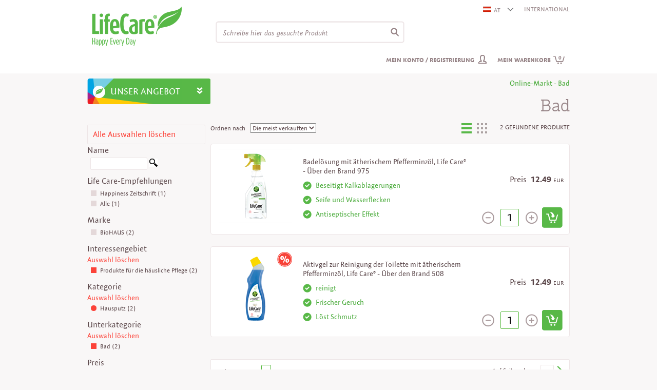

--- FILE ---
content_type: text/html; charset=utf-8
request_url: https://club.life-care.com/Shop/Bathroom,Home-care-products,House-Cleaning/K03Z/AT/?seeAll=1-6&tagsIDs=269-213-105
body_size: 152021
content:

<!DOCTYPE html>
<html>
<head id="ctl00_Head1"><meta http-equiv="Content-Type" content="text/html; charset=UTF-8" /><meta http-equiv="cache-control" content="no-cache" /><meta http-equiv="expires" content="0" /><meta http-equiv="pragma" content="no-cache" />
        <meta http-equiv="X-UA-Compatible" content="IE=edge" /><meta name="robots" content="index, follow"/><meta http-equiv="Content-Language" content="at"/>
<meta name="description" content=""/>
<link href="/Images/Ico/favicon.ico" rel="icon" type="image/x-icon"/>
<link href='/Css/Core/Core.css'   rel="stylesheet" type="text/css"/>
<link href='/Css/Site.css'   rel="stylesheet" type="text/css"/>
<script type="text/javascript" src="//use.typekit.net/zux0gig.js"></script><script type="text/javascript">  (function(i,s,o,g,r,a,m){i['GoogleAnalyticsObject']=r;i[r]=i[r]||function(){
(i[r].q=i[r].q||[]).push(arguments)},i[r].l=1*new Date();a=s.createElement(o),
m=s.getElementsByTagName(o)[0];a.async=1;a.src=g;m.parentNode.insertBefore(a,m)
})(window,document,'script','//www.google-analytics.com/analytics.js','ga');

ga('create', 'UA-2651878-2', 'auto');
ga('send', 'pageview');

(function(w,d,s,l,i){w[l]=w[l]||[];w[l].push({'gtm.start':
new Date().getTime(),event:'gtm.js'});var f=d.getElementsByTagName(s)[0],
j=d.createElement(s),dl=l!='dataLayer'?'&l='+l:'';j.async=true;j.src=
'https://www.googletagmanager.com/gtm.js?id='+i+dl;f.parentNode.insertBefore(j,f);
})(window,document,'script','dataLayer','GTM-PNCP7BC');
</script>
<!-- Facebook Pixel Code -->
<script>
!function(f,b,e,v,n,t,s){if(f.fbq)return;n=f.fbq=function(){n.callMethod?
n.callMethod.apply(n,arguments):n.queue.push(arguments)};if(!f._fbq)f._fbq=n;
n.push=n;n.loaded=!0;n.version='2.0';n.queue=[];t=b.createElement(e);t.async=!0;
t.src=v;s=b.getElementsByTagName(e)[0];s.parentNode.insertBefore(t,s)}(window,
document,'script','https://connect.facebook.net/en_US/fbevents.js');
fbq('init', '917702821652371'); // Insert your pixel ID here.
fbq('track', 'PageView');
</script>
<noscript><img height="1" width="1" style="display:none"
src="https://www.facebook.com/tr?id=917702821652371&ev=PageView&noscript=1"
/></noscript>
<!-- DO NOT MODIFY -->
<!-- End Facebook Pixel Code -->
<script type="text/javascript">(function(h,o,t,j,a,r){
        h.hj=h.hj||function(){(h.hj.q=h.hj.q||[]).push(arguments)};
        h._hjSettings={hjid:178053,hjsv:5};
        a=o.getElementsByTagName('head')[0];
        r=o.createElement('script');r.async=1;
        r.src=t+h._hjSettings.hjid+j+h._hjSettings.hjsv;
        a.appendChild(r);
    })(window,document,'//static.hotjar.com/c/hotjar-','.js?sv=');</script>
<script type="text/javascript">(function(e){var t=document,n=t.createElement("script");n.async=!0,n.defer=!0,n.src=e,t.getElementsByTagName("head")[0].appendChild(n)})("//c.flx1.com/78-19522.js?id=19522&m=78")</script>
<script src='/JS/StaticVars.js?rnd=3' type='text/javascript'></script>
<script type="text/javascript">stVarImgWebItemPath100x80="/MediaContent/ItemsImagesProcessed/8/100x80/";stVarBigImgWebItemPath="/MediaContent/ItemsImagesProcessed/8/";stVarImgWebItemPath200x196="/MediaContent/ItemsImagesProcessed/8/200x196/";stVarImgWebItemPath145x143="/MediaContent/ItemsImagesProcessed/8/145x143/";stVarImgWebItemPath62x60="/MediaContent/ItemsImagesProcessed/8/62x60/";stVarLoginPath="/Registrierung/K12Z/AT/";stVarOpsOrderPath="/Bestellung-aufgeben/K59Z/AT/";stVarBasketPreviewPath="/Bestellung-Ansicht-Einkaufskorb/K02Z/AT/";stVarItemDetailedPath="/Produkt/K04Z/AT/";stVarItemSearchPath="/Shop/K03Z/AT/";stVarGlobalItemSearchPath="/Interfaces/Eshop/GlobalItemsSearch.aspx";stVarCmsContentPath="/Inhalt/K01Z/AT/";stVarWebSitePaths_ImgPath="/Images/";stVarWebSitePaths_WebSitePath="/";stVarOpsOrderRewritePageCode="K59Z";stVarSupracategoriesRewritePageCode="K07Z";</script>
<script src='/JS/Core/Core.js?rnd=16' type='text/javascript'></script>
<script src='/JS/Core/CoreExt.js?rnd=16' type='text/javascript'></script>
<script type="text/javascript">var wdgShpBasketInterfaceEntities = new Array();wdgShpBasketInterfaceEntities["wdgShpBasketTotalValueTextJS"]="Wert:";wdgShpBasketInterfaceEntities["wdgShpBasketTotalPVATextJS"]="PVA:";wdgShpBasketInterfaceEntities["wdgShpBasketNoItemsTextJS"]="Keine Produkt im Warenkorb";wdgShpBasketInterfaceEntities["wdgShpBasketItemAddedJS"]="das Produkt wurde hinzugefügt";wdgShpBasketInterfaceEntities["wdgShpBasketItemAddedSeeMoreJS"]="Wer dieses Produkt gekauft hat, hat auch folgende gekauft ...";wdgShpBasketInterfaceEntities["wdgShpBasketBtnDelItemJS"]="Löschen";wdgShpBasketInterfaceEntities["wdgShpBasketNrItemsTextJS"]="Anzahl Produkte:";wdgShpBasketInterfaceEntities["wdgShpBasketValueTextJS_NEW"]="Wert";wdgShpBasketInterfaceEntities["wdgShpBasketSeeBasketJS"]="Warenkorb ansehen";wdgShpBasketInterfaceEntities["wdgShpBasketProcessAddJS"]="Wir bearbeitet ...";wdgShpBasketInterfaceEntities["wdgShpBasketLastAddedTextJS"]="Letzten hinzugefügten Produkte:";wdgShpBasketInterfaceEntities["wdgShpBasketQtyTextJS"]="Menge:";</script>
<script type="text/javascript">
            function WdgShpBasketGetEntityLanguageContent(code) {
                var langContent = "";
                if (wdgShpBasketInterfaceEntities) { 
                    if(wdgShpBasketInterfaceEntities[code])
                        langContent = wdgShpBasketInterfaceEntities[code];
                }
                return langContent;
            }</script>
<script type="text/javascript">var wdgSearchBarInterfaceEntities = new Array();wdgSearchBarInterfaceEntities["txtSearchBarAutocompleteFooterText"]="Siehe alle @NrRecords gefundenen Registrierungen";</script>
<script type="text/javascript">
            function WdgSearchBarGetEntityLanguageContent(code) {
                var langContent = "";
                if (wdgSearchBarInterfaceEntities) { 
                    if(wdgSearchBarInterfaceEntities[code])
                        langContent = wdgSearchBarInterfaceEntities[code];
                }
                return langContent;
            }</script>
<script src='/JS/Widgets/Widgets.js?rnd=25' type='text/javascript'></script>
<script src='/JS/Utils.js' type='text/javascript'></script>
<script src='/JS/LogError.js?rnd=3' type='text/javascript'></script>
<script src='/JS/Observer.js?rnd=3' type='text/javascript'></script>
<script type="text/javascript">workerObsEntity='ESHOP_DEFAULTPAGE';workerObsSess='hezsjhl5hv3u2lp0r2ysui3r';workerObsURL='/Shop/Bathroom,Home-care-products,House-Cleaning/K03Z/AT/?seeAll=1-6&tagsIDs=269-213-105';workerObsIP='18.221.103.200';</script>
<script type='text/javascript'>$(document).ready(function () { try{Typekit.load();}catch(e){} });</script>
<script type='text/javascript'>$(document).ready(function () {uiTopMenusBgColors[uiTopMenusBgColors.length]=new TopMenuBgColor(131,'#ffffff','#57b847');uiTopMenusBgColors[uiTopMenusBgColors.length]=new TopMenuBgColor(130,'#ffffff','#f38120');uiTopMenusBgColors[uiTopMenusBgColors.length]=new TopMenuBgColor(133,'#ffffff','#eb1c24');uiTopMenusBgColors[uiTopMenusBgColors.length]=new TopMenuBgColor(132,'#ffffff','#00b3c7');uiTopMenusBgColors[uiTopMenusBgColors.length]=new TopMenuBgColor(135,'#ffffff','#ffc905');uiTopMenusBgColors[uiTopMenusBgColors.length]=new TopMenuBgColor(139,'#ffffff','#d04339');uiTopMenusBgColors[uiTopMenusBgColors.length]=new TopMenuBgColor(140,'#ffffff','#324156');uiTopMenusBgColors[uiTopMenusBgColors.length]=new TopMenuBgColor(141,'#57b847','#e2242b');});</script>

    <script src='/JS/EShop/Default.js?rnd=16' type='text/javascript'></script><title>
	
</title></head>
<body>

<form method="post" action="./?seeAll=1-6&amp;tagsIDs=269-213-105&amp;ctryCode=AT" id="aspnetForm">
<div class="aspNetHidden">
<input type="hidden" name="__VIEWSTATE" id="__VIEWSTATE" value="/[base64]/[base64]/[base64]/aWQ9MTk1MjImbT03OCIpPC9zY3JpcHQ+DQo8c2NyaXB0IHNyYz0nL0pTL1N0YXRpY1ZhcnMuanM/[base64]/cm5kPTI1JyB0eXBlPSd0ZXh0L2phdmFzY3JpcHQnPjwvc2NyaXB0Pg0KPHNjcmlwdCBzcmM9Jy9KUy9VdGlscy5qcycgdHlwZT0ndGV4dC9qYXZhc2NyaXB0Jz48L3NjcmlwdD4NCjxzY3JpcHQgc3JjPScvSlMvTG9nRXJyb3IuanM/[base64]/[base64]/[base64]/[base64]/[base64]/[base64]/[base64]/[base64]/[base64]/[base64]/[base64]/[base64]/[base64]/[base64]/[base64]/[base64]/[base64]/[base64]/[base64]/[base64]/[base64]/[base64]/[base64]/[base64]/[base64]/[base64]/[base64]/[base64]/[base64]/[base64]/[base64]/[base64]/[base64]/[base64]/[base64]/[base64]/[base64]/[base64]/DnGJlci1MaWZlLUNhcmUvSzAxWi9BVC8/[base64]/[base64]/[base64]/[base64]/[base64]/ibOA1+r9kFAO7vrbZnT/QoAFm2VoL1a7gOjizHU" />
</div>

<div class="aspNetHidden">

	<input type="hidden" name="__VIEWSTATEGENERATOR" id="__VIEWSTATEGENERATOR" value="6F755974" />
	<input type="hidden" name="__EVENTVALIDATION" id="__EVENTVALIDATION" value="/wEdAAYHpTnZLptjkANKZ0mKLIHORcVj82fPexVuxv/EZsTdZ/YPB0hOI+XWRMHb+gMzUU0fu4rabYrzcNGd+1+nFEApm1JfmAhgrQdyTZF870mHzKylu17JYq6drjVJylnRLoq7D13Eg5HMSMLwkl1jYocD0V+YgQf46Hyz104LePTHtw==" />
</div>
<div id="uiBgMain">
    <div id="headerFakeDiv" class="diplay-none pos-fixed z-index-97"></div>               
    <div id="uiMain">
        
        <div id="uiContent">            
            <div id="uiHeader"> 
                   
                <div id="ctl00_pnlHeader">
	                       
                    <div id="headerLogo" class="header-logo">
                        <a href="/AT/">
                        <img src="/Images/header-company-logo.png" class="header-company-logo" alt=""/>
                        </a>
                    </div>
                    <div class="header-content">
                        <div  style="height:31px;#height:29px;">
                             
                            <div class="float-right">
                                
                                
                                <div class="float-left padding-left-10" style="z-index:100;">
                         <div style="position:relative;width:65px;border-bottom: 1px solid transparent;">
                        <div id="wdgCtryBar">
                            <ul><li id="liCtryBar_002_AT" ><a id="aCtryBar_002_AT" onclick="CtryBarOpenCloseClick(this);return false;" href="/Shop/Bathroom,Home-care-products,House-Cleaning/K03Z/AT/?seeAll=1-6&tagsIDs=269-213-105" title="AT"><img src="/Images/Flags/flag-AT.png" style="padding-top:2px;padding-right:5px;" alt="AT"/>AT<img id="wdgCtryBarArrow" src="/Images/Bullets/arr-small-down.png" class="wdgCtryBar-arrow" alt=""/></a></li><li id="liCtryBar_001_RO"style='display:none;'><a id="aCtryBar_001_RO" href="/Shop/Bathroom,Home-care-products,House-Cleaning/K03Z/RO/?seeAll=1-6&tagsIDs=269-213-105" title="RO"><img src="/Images/Flags/flag-RO.png" style="padding-top:2px;padding-right:5px;" alt="RO"/>RO</a></li><li id="liCtryBar_003_BE"style='display:none;'><a id="aCtryBar_003_BE" href="/Shop/Bathroom,Home-care-products,House-Cleaning/K03Z/BE/?seeAll=1-6&tagsIDs=269-213-105" title="BE"><img src="/Images/Flags/flag-BE.png" style="padding-top:2px;padding-right:5px;" alt="BE"/>BE</a></li><li id="liCtryBar_004_BG"style='display:none;'><a id="aCtryBar_004_BG" href="/Shop/Bathroom,Home-care-products,House-Cleaning/K03Z/BG/?seeAll=1-6&tagsIDs=269-213-105" title="BG"><img src="/Images/Flags/flag-BG.png" style="padding-top:2px;padding-right:5px;" alt="BG"/>BG</a></li><li id="liCtryBar_005_EN"style='display:none;'><a id="aCtryBar_005_EN" href="/Shop/Bathroom,Home-care-products,House-Cleaning/K03Z/EN/?seeAll=1-6&tagsIDs=269-213-105" title="EN"><img src="/Images/Flags/europa.png" style="padding-top:2px;padding-right:5px;" alt="EN"/>EN</a></li><li id="liCtryBar_006_FR"style='display:none;'><a id="aCtryBar_006_FR" href="/Shop/Bathroom,Home-care-products,House-Cleaning/K03Z/FR/?seeAll=1-6&tagsIDs=269-213-105" title="FR"><img src="/Images/Flags/flag-FR.png" style="padding-top:2px;padding-right:5px;" alt="FR"/>FR</a></li><li id="liCtryBar_007_DE"style='display:none;'><a id="aCtryBar_007_DE" href="/Shop/Bathroom,Home-care-products,House-Cleaning/K03Z/DE/?seeAll=1-6&tagsIDs=269-213-105" title="DE"><img src="/Images/Flags/flag-DE.png" style="padding-top:2px;padding-right:5px;" alt="DE"/>DE</a></li><li id="liCtryBar_008_HU"style='display:none;'><a id="aCtryBar_008_HU" href="/Shop/Bathroom,Home-care-products,House-Cleaning/K03Z/HU/?seeAll=1-6&tagsIDs=269-213-105" title="HU"><img src="/Images/Flags/flag-HU.png" style="padding-top:2px;padding-right:5px;" alt="HU"/>HU</a></li><li id="liCtryBar_009_IE"style='display:none;'><a id="aCtryBar_009_IE" href="/Shop/Bathroom,Home-care-products,House-Cleaning/K03Z/IE/?seeAll=1-6&tagsIDs=269-213-105" title="IE"><img src="/Images/Flags/flag-IE.png" style="padding-top:2px;padding-right:5px;" alt="IE"/>IE</a></li><li id="liCtryBar_10_IT"style='display:none;'><a id="aCtryBar_10_IT" href="/Shop/Bathroom,Home-care-products,House-Cleaning/K03Z/IT/?seeAll=1-6&tagsIDs=269-213-105" title="IT"><img src="/Images/Flags/flag-IT.png" style="padding-top:2px;padding-right:5px;" alt="IT"/>IT</a></li><li id="liCtryBar_11_MD"style='display:none;'><a id="aCtryBar_11_MD" href="/Shop/Bathroom,Home-care-products,House-Cleaning/K03Z/MD/?seeAll=1-6&tagsIDs=269-213-105" title="MD"><img src="/Images/Flags/flag-MD.png" style="padding-top:2px;padding-right:5px;" alt="MD"/>MD</a></li><li id="liCtryBar_12_RS"style='display:none;'><a id="aCtryBar_12_RS" href="/Shop/Bathroom,Home-care-products,House-Cleaning/K03Z/RS/?seeAll=1-6&tagsIDs=269-213-105" title="RS"><img src="/Images/Flags/flag-RS.png" style="padding-top:2px;padding-right:5px;" alt="RS"/>RS</a></li><li id="liCtryBar_13_SK"style='display:none;'><a id="aCtryBar_13_SK" href="/Shop/Bathroom,Home-care-products,House-Cleaning/K03Z/SK/?seeAll=1-6&tagsIDs=269-213-105" title="SK"><img src="/Images/Flags/flag-SK.png" style="padding-top:2px;padding-right:5px;" alt="SK"/>SK</a></li><li id="liCtryBar_14_ES"style='display:none;'><a id="aCtryBar_14_ES" href="/Shop/Bathroom,Home-care-products,House-Cleaning/K03Z/ES/?seeAll=1-6&tagsIDs=269-213-105" title="ES"><img src="/Images/Flags/flag-ES.png" style="padding-top:2px;padding-right:5px;" alt="ES"/>ES</a></li><li id="liCtryBar_15_TR"style='display:none;'><a id="aCtryBar_15_TR" href="/Shop/Bathroom,Home-care-products,House-Cleaning/K03Z/TR/?seeAll=1-6&tagsIDs=269-213-105" title="TR"><img src="/Images/Flags/flag-TR.png" style="padding-top:2px;padding-right:5px;" alt="TR"/>TR</a></li><li id="liCtryBar_16_GB"style='display:none;'><a id="aCtryBar_16_GB" href="/Shop/Bathroom,Home-care-products,House-Cleaning/K03Z/GB/?seeAll=1-6&tagsIDs=269-213-105" title="GB"><img src="/Images/Flags/flag-EN.png" style="padding-top:2px;padding-right:5px;" alt="GB"/>GB</a></li></ul></div></div></div><div class="float-left align-right padding-left-10"><a id="aCtryBar_100_International" href="https://club.life-care.com/international/" title="INTERNATIONAL" target="_blank">INTERNATIONAL</a></div>
                            </div>                                    
                            <div class="clear-both"></div>
                        </div>
                        <div>
                            <div class="float-right" style="width:90%;">
                                
                            </div>
                            <div class="clear-left"></div>
                        </div>
                        <div>
                            <div class="float-left padding-left-10">
                                <div>
                                    <div class="float-left">                                
                                        <div id="wdgSearchBarDivCmb" style="width:2px;">
                                                  
                                                <input type="hidden" id="wdgSearchBarTypeHidden" name="wdgSearchBarTypeHidden" value="item"/>
                                                <input type="hidden" id="wdgSearchBarCmsTagIDHidden" name="wdgSearchBarCmsTagIDHidden" value=""/>
                                        </div>                                
                                        <div id="wdgSearchBarDivText" class="ui-widget">
                                            <input type="text" id="wdgSearchBarInputText"  class="italic" name="wdgSearchBarInputText" value="Schreibe hier das gesuchte Produkt"/>
                                            <input type="hidden" id="hiddenWdgSearchBarDefaultInputText" value="Schreibe hier das gesuchte Produkt"/>
                                        </div>                                
                                        <div class="clear-both"></div>
                                    </div>
                                    <div class="clear-left"></div>
                            </div>
                            </div>    
                            <div id="uiLoginAndBasket">
                                <div class="float-right">
                                    <div id="wdgShpBasket"><div id="wdgShpBasketLi"><div id="wdgShpBasketData" onclick="javascript:document.location.href='/Bestellung-Ansicht-Einkaufskorb/K02Z/AT/';return false;"><a id="wdgShpBasketText" href="/Bestellung-Ansicht-Einkaufskorb/K02Z/AT/">Mein Warenkorb<span id="wdgShpBasketNrItems">0</span></a></div><div id="wdgShpBasketDetails"><div id="wdgShpBasketDetailsData"><ul><li>
                                    <div class="wdgShpBasketDetails-div-item" style="width:320px;margin-left:-30px;">
                                        <span>Keine Produkt im Warenkorb</span></div>                                    
                                    </li>
                                    </ul>
                                    </div><div id="wdgShpBasketDetailsBottom">&nbsp;</div></div></div></div>
                                </div>
                                <div class="float-right">    
                                    <div id="wdgUserLoginUI"><div id="wdgUserLoginContent"><div><a id="wdgUserLogin" href="/Registrierung/K12Z/AT/">Mein Konto / Registrierung</a></div>
                                    <div id="wdgUserLoginDetails" style="display:none;">                                        
                                        <div class="padding-top-5 width-max padding-right-10"><input type="text" id="wdgUserLoginUserName" name="wdgUserLoginUserName" placeholder="User"  class="input-text-login-radius4 "/></div>                                        
                                        <div class="padding-top-5 width-max padding-right-10"><input type="password" id="wdgUserLoginPasswd" name="wdgUserLoginPasswd" placeholder="Passwort" class="input-text-login-radius4 "/></div>
                                        <div class="padding-top-5 width-max padding-right-10">
                                            <input type="checkbox" id="wdgUserLoginChckBoxGDPR" name="wdgUserLoginChckBoxGDPR" style="opacity: 0.8;filter:alpha(opacity=80);"/><label id="wdgUserLoginLblGDPR" for="wdgUserLoginChckBoxGDPR">Ich bin mit der Bearbeitung meiner persönlichen Daten gemäß <a target="_blank" class="underline" href="https://life-care.com/Inhalt/Allgemeine-Gesch%C3%A4ftsbedingungen/Kooperationsvereinbarung-als-assoziierter-Betreiber-gem%C3%A4%C3%9F-GDPR/K01Z/DE/?tagID=24&entityID=19694">GDPR einverstanden</a></label><br/>
                                            <span id="wdgUserLoginLblGDPRError" class="display-none" style="color:#ffff00;">Pflichtfeld</span>
                                        </div>
                                        <div class="padding-top-5 width-max padding-right-10">
                                            <input type="checkbox" id="wdgUserLoginChckBoxDataProcessing" name="wdgUserLoginChckBoxDataProcessing" style="opacity: 0.8;filter:alpha(opacity=80);"/><label id="wdgUserLoginLblDataProcessing" for="wdgUserLoginChckBoxDataProcessing">Zusammenarbeitsvereinbarung als Betreiber gemäß <a target="_blank" class="underline" href="https://life-care.com/Inhalt/Allgemeine-Gesch%C3%A4ftsbedingungen/Zusammenarbeitsvereinbarung-als-Betreiber-gem%C3%A4%C3%9F-GDPR/K01Z/DE/?tagID=24&entityID=19693">GDPR</a></label><br/>
                                            <span id="wdgUserLoginLblDataProcessingError" class="display-none" style="color:#ffff00;">Pflichtfeld</span>
                                        </div>
                                        <div class="padding-top-10 margin-plus width-max">
                                            <input type="hidden" id="wdgUserIsLoginAction" name="wdgUserIsLoginAction"/>
                                            <div class="float-left">                                            
                                                <input type ="button" class="btn-almost-white-radius4 bold" id="wdgUserLoginBtn" name="wdgUserLoginBtn" onclick="WdgUserLoginDetailsLoginBtnClick()" value="Registrierung"/>
                                            </div>
                                            <div class="float-right">
                                                <a href="/Registrierung/K12Z/AT/?act=recoverpasswd" id="wdgUserLoginRecoverPasswd">Haben Sie Ihr Passwort vergessen?</a>
                                            </div>
                                            <div class="clear-left"></div>
                                        </div>
                                        <div id="wdgUserLoginBottom">
                                            <div id="wdgUserLoginBoxLowerContent">    
                                                <p class="strongTitle-white">Bist du ein neuer Benutzer?</p>
                                                <p id="wdgUserLoginNewAccountText">Klicke unten um dich von.... zu freuen&nbsp;<a href="#" id="wdgUserLoginNewAccountDetailsLink">Möchten Sie mehrere Details?>></a></p>
                                                <div class="margin-plus2">
                                                    <input type ="button" class="btn-almost-white-radius4 bold" id="wdgUserLoginRegister" name="wdgUserLoginRegister" onclick="document.location.href='/Registrierung/K60Z/AT/?step=1'" value="Klicke hier"/>
                                                </div>
                                            </div>
                                        </div>                                        
                                    </div></div></div>
                                </div>
                                
                                <div class="clear-right"></div>
                            </div>
                            
                            <div class="float-right" style="padding-right:70px;">
                                <!--<a id="wdgQuickOpsOrder" href="/Bestellung-aufgeben/K59Z/AT/?act=basket">Schnelle Bestellung</a>-->
                                
                                    
                            </div>
                            <div class="clear-both"></div>                        
                        </div>
                    </div>
                    <div class="clear-left"></div>
                    
                
</div>
            </div>
            <div id="uiTopMenuContent">  
                <div id="uiTopMenuPosition">              
                <div id="uiTopMenu">   
                    <div id="uiTopMenuOpener">
                        <div id="uiTopMenuOpenerContent">                            
                            <div class="float-left">
                                unser Angebot
                            </div>
                            <div class="float-right padding-right-5">
                                <img id="imgLeftMenuOpener" src="../../../../Images/Bullets/menu-opener-arrow-down.png" />
                            </div>
                        </div>
                    </div>             
                    <div id="wdgTopMenu" style="display:none;">
                        <div id="topMenuLeft">
                            <ul class="top-menu-ul" id="topMenuLeftUL">
                                <li class="top-menu-li-first"><a style="" id="topMenuItems_131" href="/Shop/Gesundheit-und-Immunität/K03Z/AT/?seeAll=1&tagsIDs=271" target="_self">Gesundheit und Immunität</a></li><li><a style="" id="topMenuItems_130" href="/Shop/Gewichtsverlust-und-Entgiftung/K03Z/AT/?seeAll=1&tagsIDs=272" target="_self">Gewichtsverlust und Entgiftung</a></li><li><a style="" id="topMenuItems_133" href="/Shop/Schönheit-und-Körperpflege/K03Z/AT/?seeAll=1&tagsIDs=268" target="_self">Schönheit und Körperpflege</a></li><li><a style="" id="topMenuItems_132" href="/Shop/Produkte-für-die-häusliche-Pflege/K03Z/AT/?seeAll=1&tagsIDs=269" target="_self">Haushaltspflege</a></li><li><a style="" id="topMenuItems_135" href="/Shop/Ernährung-und-Sport/K03Z/AT/?seeAll=1&tagsIDs=270" target="_self">Ernährung und Sport</a></li><li><a class="font-14" style="padding:2px 9px 2px 0px;" id="topMenuItems_139" href="/Shop/Happiness-Zeitschrift,Spezielle-Tage/K03Z/AT/?seeAll=1&tagsIDs=276-275" target="_self"  onmouseover="GlobalChangeLinkImgSrc(this,'https://club.life-care.com/MediaContent/WebMenu/menu_header_promo_over.png');" onmouseout="GlobalChangeLinkImgSrc(this,'https://club.life-care.com/MediaContent/WebMenu/menu_header_promo.png');" ><img src="https://club.life-care.com/MediaContent/WebMenu/menu_header_promo.png" class="valign-middle" alt="" /> <span style="" >SONDERAKTIONEN</span></a></li><li><a class="font-14" style="padding:2px 9px 2px 0px;" id="topMenuItems_140" href="/Shop/Neu/K03Z/AT/?seeAll=1&tagsIDs=153" target="_self"  onmouseover="GlobalChangeLinkImgSrc(this,'https://club.life-care.com/MediaContent/WebMenu/menu_header_news_over.png');" onmouseout="GlobalChangeLinkImgSrc(this,'https://club.life-care.com/MediaContent/WebMenu/menu_header_news.png');" ><img src="https://club.life-care.com/MediaContent/WebMenu/menu_header_news.png" class="valign-middle" alt="" /> <span style="" >NEUIGKEITEN</span></a></li><li style="line-height:40px;vertical-align:middle;background-color:#57b847;color:#ffffff !important;border-radius:4px;margin-right:10px;"><a class="font-14" style="color:#ffffff !important;padding:2px 9px 2px 0px;" id="topMenuItems_141" href="/Inhalt/ATin-Life-Care-Unternehmen/ATin-Life-Care-Unternehmen/K01Z/AT/?tagID=41&entityID=19996&tagTypeIds=20-24" target="_self"  onmouseover="GlobalChangeLinkImgSrc(this,'https://club.life-care.com/MediaContent/WebMenu/Icon_franciza-Life-Care-mouse_over-2.png');" onmouseout="GlobalChangeLinkImgSrc(this,'https://club.life-care.com/MediaContent/WebMenu/Icon_franciza-Life-Care-normal1.png');" ><img src="https://club.life-care.com/MediaContent/WebMenu/Icon_franciza-Life-Care-normal1.png" class="valign-middle" alt="" /> <span style="color:#ffffff !important;" >Dein Life Care Unternehmen</span></a></li>
                            </ul>
                        </div>                                  
                        <div class="clear-both"></div>
                        <div id="uiTopSubmenu">
                            <div id="topSubmenuContent">               
                                <div id="topSubmenuContentData">                                    
                                    <div id="topMenuItems_131_Submenu" class="top-submenu-items"><div class="padding-top-15"><div class="float-left"><div><div class="top-submenu-section-div"><div class="float-left"><ul><li class="padding-top-5 gray14 bold"><a id="topSubmenuMenuItems_2397" href="/Shop/Gesundheit-und-Immunität,Nahrungsergänzungsmittel/K03Z/AT/?seeAll=1-6&tagsIDs=271-97" target="_self">Nahrungsergänzungsmittel</a></li><li class="black12 padding-left-5"><a id="topSubmenuMenuItems_2406" href="/Shop/Immunitätsunterstützung,Intellektuellen-Fähigkeiten/K03Z/AT/?seeAll=1-6&tagsIDs=243-143" target="_self">Immunsystem</a></li><li class="black12 padding-left-5"><a id="topSubmenuMenuItems_2410" href="/Shop/Nahrungsergänzungsmittel,Vitalität/K03Z/AT/?seeAll=1-6&tagsIDs=97-149" target="_self">Vitalität</a></li><li class="black12 padding-left-5"><a id="topSubmenuMenuItems_2411" href="/Shop/Gesundheit-und-Immunität,Herz-Kreislauf/K03Z/AT/?seeAll=1-6&tagsIDs=271-112" target="_self">Herz-Kreislauf-System</a></li><li class="black12 padding-left-5"><a id="topSubmenuMenuItems_2413" href="/Shop/Gemeinsame-Mobilität,Gesundheit-und-Immunität/K03Z/AT/?seeAll=1-6&tagsIDs=271-133" target="_self">Gelenke</a></li><li class="black12 padding-left-5"><a id="topSubmenuMenuItems_2414" href="/Shop/Gesundheit-und-Immunität,Stress-reduzieren/K03Z/AT/?seeAll=1-6&tagsIDs=271-138" target="_self">Stressreduzierung</a></li><li class="black12 padding-left-5"><a id="topSubmenuMenuItems_2415" href="/Shop/Gesundheit-und-Immunität,Pflegen-Sie-die-Jugend/K03Z/AT/?seeAll=1-6&tagsIDs=271-131" target="_self">Ewige Jugend</a></li><li class="black12 padding-left-5"><a id="topSubmenuMenuItems_2408" href="/Shop/Allergien,Gesundheit-und-Immunität/K03Z/AT/?seeAll=1-6&tagsIDs=271-98" target="_self">Allergie</a></li><li class="black12 padding-left-5"><a id="topSubmenuMenuItems_2412" href="/Shop/Intellektuellen-Fähigkeiten,Nahrungsergänzungsmittel/K03Z/AT/?seeAll=1-6&tagsIDs=243-97" target="_self">Kognitive Fähigkeit</a></li><li class="black12 padding-left-5"><a id="topSubmenuMenuItems_2407" href="/Shop/Gesundheit-und-Immunität,Metabolische-Unterstützung/K03Z/AT/?seeAll=1-6&tagsIDs=271-260" target="_self">Stoffwechsel</a></li><li class="black12 padding-left-5"><a id="topSubmenuMenuItems_2416" href="/Shop/Gesundheit-und-Immunität,Trink--und-Sauerstoffzufuhr/K03Z/AT/?seeAll=1-6&tagsIDs=271-253" target="_self">Hydrierung und Sauerstoffzufuhr</a></li></ul></div><div class="float-left"><ul><li class="padding-top-5 gray14 bold"><a id="topSubmenuMenuItems_2398" href="/Shop/Therapeutische-Kosmetik/K03Z/AT/?seeAll=1-6&tagsIDs=93" target="_self">Therapeutische </br> Kosmetika</a></li><li class="black12 padding-left-5"><a id="topSubmenuMenuItems_2418" href="/Shop/Antirheumatika/K03Z/AT/?seeAll=1-6&tagsIDs=236" target="_self">Anti-Rheuma</a></li><li class="black12 padding-left-5"><a id="topSubmenuMenuItems_2419" href="/Shop/Entzündungshemmend,Gesundheit-und-Immunität/K03Z/AT/?seeAll=1-6&tagsIDs=271-103" target="_self">Anti-Entzündung</a></li><li class="black12 padding-left-5"><a id="topSubmenuMenuItems_2427" href="/Shop/Fußpflege,Therapeutische-Kosmetik/K03Z/AT/?seeAll=1-6&tagsIDs=93-254" target="_self">Fußpflege</a></li><li class="black12 padding-left-5"><a id="topSubmenuMenuItems_2421" href="/Shop/Andere-spezielle-Bedürfnisse,Gesundheit-und-Immunität,Therapeutische-Kosmetik/K03Z/AT/?seeAll=1-6&tagsIDs=271-93-235" target="_self">Andere Bedürfnisse</a></li></ul></div><div class="clear-left"></div></div></div></div><div class="top-submenu-items-column-banners"><ul><li><div class="display-inline"><a href="/Interfaces/Shop/Immunitätsunterstützung,Intellektuellen-Fähigkeiten/K03Z/AT/?seeAll=1-6&tagsIDs=243-143" target="_self"><img style="border:0px;" src="https://club.life-care.com/MediaContent/Banners/lifecare-banner_290x410-23_6-DE-sanatate.png" alt=""/></a></div></li></ul></div><div class="clear-both"></div></div></div><div id="topMenuItems_130_Submenu" class="top-submenu-items"><div class="padding-top-15"><div class="float-left"><div><div class="top-submenu-section-div"><div class="float-left"><ul><li class="padding-top-5 gray14 bold"><a id="topSubmenuMenuItems_2368" href="/Shop/Gewichtsverlust,Gewichtsverlust-und-Entgiftung/K03Z/AT/?seeAll=1&tagsIDs=272-212" target="_self">Gewichtskontrolle</a></li><li class="black12 padding-left-5"><a id="topSubmenuMenuItems_2371" href="/Shop/Gewichtskontrolle,Gewichtsverlust,Gewichtsverlust-und-Entgiftung/K03Z/AT/?seeAll=1&tagsIDs=272-212-114" target="_self">Gewichtskontrolle</a></li><li class="padding-top-5 gray14 bold"><a id="topSubmenuMenuItems_2372" href="/Shop/Entgiftung,Gewichtsverlust-und-Entgiftung/K03Z/AT/?seeAll=1&tagsIDs=272-215" target="_self">Entgiftung</a></li><li class="black12 padding-left-5"><a id="topSubmenuMenuItems_2394" href="/Shop/Entgiftung,Entgiftung,Gewichtsverlust-und-Entgiftung/K03Z/AT/?seeAll=1&tagsIDs=272-215-118" target="_self">Entgiftung</a></li></ul></div><div class="float-left"><ul><li class="padding-top-5 gray14 bold"><a id="topSubmenuMenuItems_2393" href="/Shop/Gewichtsverlust-und-Entgiftung,Verdauung/K03Z/AT/?seeAll=1&tagsIDs=272-216" target="_self">Verdauung</a></li><li class="black12 padding-left-5"><a id="topSubmenuMenuItems_2392" href="/Shop/Gewichtsverlust-und-Entgiftung,Verdauung,Verdauung/K03Z/AT/?seeAll=1&tagsIDs=272-216-119" target="_self">Verdauung</a></li><li><div  class="padding-top-5 gray14 bold" id="topSubmenuMenuItems_2391">Gewichtsverlust Broschüre</div></li><li><div  class="black12 padding-left-5" id="topSubmenuMenuItems_2390">Gewichtsverlust Broschüre</div></li></ul></div><div class="clear-left"></div></div></div></div><div class="top-submenu-items-column-banners"><ul><li><div class="display-inline"><a href="/Interfaces/Shop/Gewichtskontrolle,Gewichtsverlust,Gewichtsverlust-und-Entgiftung/K03Z/AT/?seeAll=1&tagsIDs=272-212-114" target="_self"><img style="border:0px;" src="https://club.life-care.com/MediaContent/Banners/lifecare-banner_290x410-23_6-DE-slabire.png" alt=""/></a></div></li></ul></div><div class="clear-both"></div></div></div><div id="topMenuItems_133_Submenu" class="top-submenu-items"><div class="padding-top-15"><div class="float-left"><div><div class="top-submenu-section-div"><div class="float-left"><ul><li class="padding-top-5 gray14 bold"><a id="topSubmenuMenuItems_2478" href="/Shop/Kosmetika,Schönheit-und-Körperpflege/K03Z/AT/?seeAll=1&tagsIDs=268-92" target="_self">Kosmetik</a></li><li class="black12 padding-left-5"><a id="topSubmenuMenuItems_2483" href="/Shop/Gesicht-und-Lippen,Kosmetika,Schönheit-und-Körperpflege/K03Z/AT/?seeAll=1-6&tagsIDs=268-92-121" target="_self">Gesicht und Lippen</a></li><li class="black12 padding-left-5"><a id="topSubmenuMenuItems_2484" href="/Shop/Augen,Kosmetika,Schönheit-und-Körperpflege/K03Z/AT/?seeAll=1-6&tagsIDs=268-92-135" target="_self">Augen</a></li><li class="black12 padding-left-5"><a id="topSubmenuMenuItems_2485" href="/Shop/Karosserie,Kosmetika,Schönheit-und-Körperpflege/K03Z/AT/?seeAll=1-6&tagsIDs=268-92-116" target="_self">Körper</a></li><li class="black12 padding-left-5"><a id="topSubmenuMenuItems_2504" href="/Shop/Kosmetika,Schönheit-und-Körperpflege,Tägliche-Pflege/K03Z/AT/?seeAll=1-6&tagsIDs=268-126-92" target="_self">Tägliche Hygiene</a></li><li class="black12 padding-left-5"><a id="topSubmenuMenuItems_2486" href="/Shop/Kosmetika,Mundpflege,Schönheit-und-Körperpflege/K03Z/AT/?seeAll=1-6&tagsIDs=268-127-92" target="_self">Mundpflege</a></li><li class="black12 padding-left-5"><a id="topSubmenuMenuItems_2505" href="/Shop/Anti-Cellulite,Kosmetika,Schönheit-und-Körperpflege/K03Z/AT/?seeAll=1-6&tagsIDs=268-102-92" target="_self">Anti-Cellulite</a></li><li class="black12 padding-left-5"><a id="topSubmenuMenuItems_2487" href="/Shop/Haar,Kosmetika,Schönheit-und-Körperpflege/K03Z/AT/?seeAll=1-6&tagsIDs=268-92-136" target="_self">Haare</a></li><li class="black12 padding-left-5"><a id="topSubmenuMenuItems_2489" href="/Shop/Kinder,Kosmetika,Schönheit-und-Körperpflege/K03Z/AT/?seeAll=1-6&tagsIDs=268-92-115" target="_self">Kinder</a></li><li class="black12 padding-left-5"><a id="topSubmenuMenuItems_2490" href="/Shop/Kosmetika,Männer,Schönheit-und-Körperpflege/K03Z/AT/?seeAll=1-6&tagsIDs=268-92-106" target="_self">Männer</a></li></ul></div><div class="float-left"><ul><li class="padding-top-5 gray14 bold"><a id="topSubmenuMenuItems_2479" href="//Shop/Bilden,Schönheit-und-Körperpflege/K03Z/AT/?seeAll=1&tagsIDs=268-95" target="_self">Make Up</a></li><li class="black12 padding-left-5"><a id="topSubmenuMenuItems_2491" href="/Shop/Augen,Bilden,Schönheit-und-Körperpflege/K03Z/AT/?seeAll=1-6&tagsIDs=268-95-135" target="_self">Augen</a></li><li class="black12 padding-left-5"><a id="topSubmenuMenuItems_2493" href="/Shop/Bilden,Lippen,Schönheit-und-Körperpflege/K03Z/AT/?seeAll=1-6&tagsIDs=268-95-110" target="_self">Lippen</a></li><li class="black12 padding-left-5"><a id="topSubmenuMenuItems_2492" href="/Shop/Bilden,Haut,Schönheit-und-Körperpflege/K03Z/AT/?seeAll=1-6&tagsIDs=268-95-261" target="_self">Haut</a></li><li class="padding-top-5 gray14 bold"><a id="topSubmenuMenuItems_2480" href="/Shop/Parfüme,Schönheit-und-Körperpflege/K03Z/AT/?seeAll=1&tagsIDs=268-96" target="_self">Parfüms</a></li><li class="black12 padding-left-5"><a id="topSubmenuMenuItems_2496" href="/Shop/Frau,Parfüme,Schönheit-und-Körperpflege/K03Z/AT/?seeAll=1-6&tagsIDs=268-96-122" target="_self">Frauen</a></li><li class="black12 padding-left-5"><a id="topSubmenuMenuItems_2473" href="/Shop/Männer,Parfüme,Schönheit-und-Körperpflege/K03Z/AT/?seeAll=1-6&tagsIDs=268-96-106" target="_self">Männer</a></li></ul></div><div class="float-left"><ul><li class="padding-top-5 gray14 bold"><a id="topSubmenuMenuItems_2509" href="/Shop/Haut-Jugend,Schönheit-und-Körperpflege,Spezielle-Programme/K03Z/AT/?seeAll=1-6&tagsIDs=268-262-226" target="_self">Spezielle Programme</a></li><li class="black12 padding-left-5"><a id="topSubmenuMenuItems_2510" href="/Shop/Haut-Jugend,Schönheit-und-Körperpflege,Spezielle-Programme/K03Z/AT/?seeAll=1-6&tagsIDs=268-262-226" target="_self">Verjüngung</a></li><li class="padding-top-5 gray14 bold"><a id="topSubmenuMenuItems_2513" href="/Shop/Schönheit-und-Körperpflege,Schönheit-Zubehör/K03Z/AT/?seeAll=1&tagsIDs=268-90" target="_self">Beauty Accessoires</a></li><li class="black12 padding-left-5"><a id="topSubmenuMenuItems_2497" href="/Shop/Beauty-Zubehör,Schönheit-und-Körperpflege,Schönheit-Zubehör/K03Z/AT/?seeAll=1&tagsIDs=268-90-233" target="_self">Beauty Accessoires</a></li><li><div  class="padding-top-5 gray14 bold" id="topSubmenuMenuItems_2511">Beauty Broschüre</div></li><li><div  class="black12 padding-left-5" id="topSubmenuMenuItems_2512">Beauty Broschüre</div></li></ul></div><div class="clear-left"></div></div></div></div><div class="top-submenu-items-column-banners"><ul><li><div class="display-inline"><a href="/Interfaces/Shop/Gesicht-und-Lippen,Kosmetika,Schönheit-und-Körperpflege/K03Z/AT/?seeAll=1-6&tagsIDs=268-92-121" target="_self"><img style="border:0px;" src="https://club.life-care.com/MediaContent/Banners/lifecare-banner_290x410-23_6-DE-frumusete.png" alt=""/></a></div></li></ul></div><div class="clear-both"></div></div></div><div id="topMenuItems_132_Submenu" class="top-submenu-items"><div class="padding-top-15"><div class="float-left"><div><div class="top-submenu-section-div"><div class="float-left"><ul><li class="padding-top-5 gray14 bold"><a id="topSubmenuMenuItems_2454" href="/Shop/Hausputz,Produkte-für-die-häusliche-Pflege/K03Z/AT/?seeAll=1-6&tagsIDs=269-213" target="_self">Hausreinigung</a></li><li class="black12 padding-left-5"><a id="topSubmenuMenuItems_2459" href="/Shop/Hausputz,Produkte-für-die-häusliche-Pflege,Wäsche/K03Z/AT/?seeAll=1-6&tagsIDs=269-213-139" target="_self">Wäsche</a></li><li class="black12 padding-left-5"><a id="topSubmenuMenuItems_2458" href="/Shop/Geschirr,Hausputz,Produkte-für-die-häusliche-Pflege/K03Z/AT/?seeAll=1-6&tagsIDs=269-213-148" target="_self">Geschirr</a></li><li class="black12 padding-left-5"><a id="topSubmenuMenuItems_2465" href="/Shop/Hausputz,Produkte-für-die-häusliche-Pflege,Universal/K03Z/AT/?seeAll=1-6&tagsIDs=269-213-264" target="_self">Universal</a></li><li class="black12 padding-left-5"><a id="topSubmenuMenuItems_2461" href="/Shop/Fußboden,Hausputz,Produkte-für-die-häusliche-Pflege/K03Z/AT/?seeAll=1-6&tagsIDs=269-213-137" target="_self">Boden</a></li><li class="black12 padding-left-5"><a id="topSubmenuMenuItems_2462" href="/Shop/Hausputz,Produkte-für-die-häusliche-Pflege,Windows/K03Z/AT/?seeAll=1-6&tagsIDs=269-213-123" target="_self">Fenster</a></li><li class="black12 padding-left-5"><a id="topSubmenuMenuItems_2443" href="/Shop/Hausputz,Herd,Produkte-für-die-häusliche-Pflege/K03Z/AT/?seeAll=1-6&tagsIDs=269-213-237" target="_self">Herd</a></li><li class="black12 padding-left-5"><a id="topSubmenuMenuItems_2444" href="/Shop/Hausputz,Ofen,Produkte-für-die-häusliche-Pflege/K03Z/AT/?seeAll=1-6&tagsIDs=269-213-247" target="_self">Ofen</a></li><li class="black12 padding-left-5"><a id="topSubmenuMenuItems_2463" href="/Shop/Fleckenentfernungslösungen,Hausputz,Produkte-für-die-häusliche-Pflege/K03Z/AT/?seeAll=1-6&tagsIDs=269-213-141" target="_self">Fleckenentfernung</a></li><li class="black12 padding-left-5"><a id="topSubmenuMenuItems_2464" href="/Shop/Bad,Hausputz,Produkte-für-die-häusliche-Pflege/K03Z/AT/?seeAll=1-6&tagsIDs=269-213-105" target="_self">Bad</a></li></ul></div><div class="clear-left"></div></div></div></div><div class="top-submenu-items-column-banners"><ul><li><div class="display-inline"><a href="/Interfaces/Shop/Hausputz,Produkte-für-die-häusliche-Pflege/K03Z/AT/?seeAll=1-6&tagsIDs=269-213" target="_self"><img style="border:0px;" src="https://club.life-care.com/MediaContent/Banners/lifecare-banner_290x410-23_6-DE-casa.png" alt=""/></a></div></li></ul></div><div class="clear-both"></div></div></div><div id="topMenuItems_135_Submenu" class="top-submenu-items"><div class="padding-top-15"><div class="float-left"><div><div class="top-submenu-section-div"><div class="float-left"><ul><li class="padding-top-5 gray14 bold"><a id="topSubmenuMenuItems_2521" href="/Shop/Ernährung-und-Sport,Gesunde-Snacks/K03Z/AT/?seeAll=1&tagsIDs=270-221" target="_self">Gesunde Snacks</a></li><li class="black12 padding-left-5"><a id="topSubmenuMenuItems_2522" href="/Shop/Ernährung-und-Sport,Gesunde-Snacks,Gesunde-Snacks/K03Z/AT/?seeAll=1&tagsIDs=270-221-124" target="_self">Gesunde Snacks</a></li><li class="padding-top-5 gray14 bold"><a id="topSubmenuMenuItems_2523" href="/Shop/Bio-Kaffee,Ernährung-und-Sport/K03Z/AT/?seeAll=1&tagsIDs=270-209" target="_self">BIO Kaffee</a></li><li class="black12 padding-left-5"><a id="topSubmenuMenuItems_2524" href="/Shop/Bio-Kaffee,Bio-Kaffee,Ernährung-und-Sport/K03Z/AT/?seeAll=1&tagsIDs=270-242-209" target="_self">BIO Kaffee</a></li><li class="padding-top-5 gray14 bold"><a id="topSubmenuMenuItems_2525" href="/Shop/Ernährung-und-Sport,Küchenzubehör/K03Z/AT/?seeAll=1&tagsIDs=270-204" target="_self">Küchenzubehör</a></li><li class="black12 padding-left-5"><a id="topSubmenuMenuItems_2526" href="/Shop/Ernährung-und-Sport,Küchenzubehör,Küchenzubehör/K03Z/AT/?seeAll=1&tagsIDs=270-204-232" target="_self">Küchenzubehör</a></li></ul></div><div class="clear-left"></div></div></div></div><div class="top-submenu-items-column-banners"><ul><li><div class="display-inline"><a href="/Interfaces/Shop/Ernährung-und-Sport,Gesunde-Snacks,Gesunde-Snacks/K03Z/AT/?seeAll=1&tagsIDs=270-221-124&descr=smoothie" target="_self"><img style="border:0px;" src="https://club.life-care.com/MediaContent/Banners/lifecare-banner_290x410-23_6-DE-nutritie.png" alt=""/></a></div></li></ul></div><div class="clear-both"></div></div></div><div id="topMenuItems_139_Submenu" class="top-submenu-items"><div class="padding-top-15"><div class="top-submenu-items-column-banners"><ul><li><div class="display-inline">NULL</div></li><li><div class="display-inline"><a href="/Interfaces/Shop/Happiness-Zeitschrift,Spezielle-Tage/K03Z/AT/?seeAll=1&tagsIDs=276-275" target="_self"><img style="border:0px;" src="https://club.life-care.com/MediaContent/Banners/lifecare-banner_290x410-23_6-DE-promo.png" alt=""/></a></div></li></ul></div><div class="clear-both"></div></div></div><div id="topMenuItems_140_Submenu" class="top-submenu-items"><div class="padding-top-15"><div class="top-submenu-items-column-banners"><ul><li><div class="display-inline">NULL</div></li><li><div class="display-inline"><a href="/Interfaces/Shop/Kosmetika,Schönheit-und-Körperpflege/K03Z/AT/?seeAll=1&tagsIDs=268-92&descr=equilibrium" target="_self"><img style="border:0px;" src="https://club.life-care.com/MediaContent/Banners/lifecare-banner_290x410-23_6-DE-nou.png" alt=""/></a></div></li></ul></div><div class="clear-both"></div></div></div><div id="topMenuItems_141_Submenu" class="top-submenu-items"><div class="padding-top-15"><div class="top-submenu-items-column-banners"><ul><li><div class="display-inline"><a href="Inhalt/ATin-Life-Care-Unternehmen/ATin-Life-Care-Unternehmen/K01Z/AT/?tagID=41&entityID=19996&tagTypeIds=20-24" target="_blank"><img style="border:0px;" src="https://club.life-care.com/MediaContent/Banners/lifecare-banner-meniu-font_Afacere-DE.jpg" alt=""/></a></div></li><li><div class="display-inline"><a href="https://academy.life-care.com/login" target="_blank"><img style="border:0px;" src="https://club.life-care.com/MediaContent/Banners/lifecare-banner-meniu-font_LCA-DE.jpg" alt=""/></a></div></li></ul></div><div class="clear-both"></div></div></div>                                    
                                </div>
                            </div>                        
                        </div>
                    </div>
                </div>
                </div>
                <div class="page-title">
                    <h1>Online-Markt - Bad</h1>
                </div>                
                <div class="clear-both"></div>
            </div>
            <div id="uiPage">
                
                
                
                
               
                <div class="content-page">
                    
<div>             
    <div class="left-tags">         
        <div id="ctl00_MainContent_pnlRepeater">
	
        <div id="ctl00_MainContent_pnlClearAll" class="padding-10 left-tags-action-clear-all border-gray">
		
            <a id="ctl00_MainContent_hyperLinkClearAllSelections" href="/Shop/K03Z/AT/">Alle Auswahlen löschen</a>
        
	</div>
           
                        <div id="div_f_4" class="left-tags-group">
                        <ul id="ul_f_4">      
                        <li>
                            Name
                        </li>               
                            
                        
                        
                        <li id="li_f_4">
                            
                                <ul id="ul_f_det_4">
                                
                                    <li>                                    
                                            <div><div class="float-left" style="width:110px"><input type="text" class="input-text-small" style="width:105px;" onfocus="javascript:FocusShpBasketTextBox(this,'descr','f_description_a_4');" id="f_description_txt_4" name="f_description_txt_4" value="" /></div><div class="float-left padding-left-5"><a id="f_description_a_4" href="/Shop/Bathroom,Home-care-products,House-Cleaning/K03Z/AT/?seeAll=1-6&tagsIDs=269-213-105" onclick="CheckChangedQsParams('f_description_a_4');" title="Suche nach Bezeichnung"><img src="/Images/Bullets/search-16-black.png" style="padding-top:2px;" title="Suche" alt="Suche nach Bezeichnung" /></a></div><div class="clear-left"></div></div>
                                    </li>
                                
                                </ul>
                                                    
                        </li>
                    
                        

                    </ul>
                    </div>
               
                        <div id="div_f_7" class="left-tags-group">
                        <ul id="ul_f_7">      
                        <li>
                            Life Care-Empfehlungen
                        </li>               
                            
                        
                        
                        <li id="li_f_7">
                            
                                <ul id="ul_f_det_7">
                                
                                    <li>                                    
                                            <a id="f_tag_chck_a_276_7" href="/Shop/Bad,Happiness-Zeitschrift,Hausputz,Produkte-für-die-häusliche-Pflege/K03Z/AT/?seeAll=1-6&tagsIDs=269-213-105-276" title="Auswählen Life Care-Empfehlungen: Happiness Zeitschrift"><img class="left-tags-checkbox" alt="Auswählen Life Care-Empfehlungen: Happiness Zeitschrift" title="Auswählen Life Care-Empfehlungen: Happiness Zeitschrift" id="f_img_chck_276_7" name="f_img_chck_276_7" src="/Images/Bullets/chck-box-r.png"/>Happiness Zeitschrift (1)</a>
                                    </li>
                                    
                                    <li>                                    
                                            <a id="f_tag_chck_a_154_7" href="/Shop/Alle,Bad,Hausputz,Produkte-für-die-häusliche-Pflege/K03Z/AT/?seeAll=1-6&tagsIDs=269-213-105-154" title="Auswählen Life Care-Empfehlungen: Alle"><img class="left-tags-checkbox" alt="Auswählen Life Care-Empfehlungen: Alle" title="Auswählen Life Care-Empfehlungen: Alle" id="f_img_chck_154_7" name="f_img_chck_154_7" src="/Images/Bullets/chck-box-r.png"/>Alle (1)</a>
                                    </li>
                                
                                </ul>
                                                    
                        </li>
                    
                        

                    </ul>
                    </div>
               
                        <div id="div_f_1" class="left-tags-group">
                        <ul id="ul_f_1">      
                        <li>
                            Marke
                        </li>               
                            
                        
                        
                        <li id="li_f_1">
                            
                                <ul id="ul_f_det_1">
                                
                                    <li>                                    
                                            <a id="f_tag_chck_a_19_1" href="/Shop/Bad,BioHAUS,Hausputz,Produkte-für-die-häusliche-Pflege/K03Z/AT/?seeAll=1-6&tagsIDs=269-213-105-19" title="Auswählen Marke: BioHAUS"><img class="left-tags-checkbox" alt="Auswählen Marke: BioHAUS" title="Auswählen Marke: BioHAUS" id="f_img_chck_19_1" name="f_img_chck_19_1" src="/Images/Bullets/chck-box-r.png"/>BioHAUS (2)</a>
                                    </li>
                                
                                </ul>
                                                    
                        </li>
                    
                        

                    </ul>
                    </div>
               
                        <div id="div_f_8" class="left-tags-group">
                        <ul id="ul_f_8">      
                        <li>
                            Interessengebiet
                        </li>               
                            
                        <li class="left-tags-action-del"><a id="f_clearAll_a_8" href="/Shop/Bad,Hausputz/K03Z/AT/?seeAll=1-6&tagsIDs=213-105" title="Auswahl löschen">Auswahl löschen</a></li>
                        
                        <li id="li_f_8">
                            
                                <ul id="ul_f_det_8">
                                
                                    <li>                                    
                                            <a id="f_tag_chck_a_269_8" href="/Shop/Bad,Hausputz/K03Z/AT/?seeAll=1-6&tagsIDs=213-105" title="Auswählen Interessengebiet: Produkte für die häusliche Pflege"><img class="left-tags-checkbox" alt="Auswählen Interessengebiet: Produkte für die häusliche Pflege" title="Auswählen Interessengebiet: Produkte für die häusliche Pflege" id="f_img_chck_269_8" name="f_img_chck_269_8" src="/Images/Bullets/chck-box-r-checked.png"/>Produkte für die häusliche Pflege (2)</a>
                                    </li>
                                
                                </ul>
                                                    
                        </li>
                    
                        

                    </ul>
                    </div>
               
                        <div id="div_f_3" class="left-tags-group">
                        <ul id="ul_f_3">      
                        <li>
                            Kategorie
                        </li>               
                            
                        <li class="left-tags-action-del"><a id="f_clearAll_a_3" href="/Shop/Bad,Produkte-für-die-häusliche-Pflege/K03Z/AT/?seeAll=1-6&tagsIDs=269-105" title="Auswahl löschen">Auswahl löschen</a></li>
                        
                        <li id="li_f_3">
                            
                                <ul id="ul_f_det_3">
                                
                                    <li>                                    
                                            <a id="f_tag_excl_a_213_3" href="/Shop/Bad,Produkte-für-die-häusliche-Pflege/K03Z/AT/?seeAll=1-6&tagsIDs=269-105" title="Auswählen Kategorie: Hausputz"><img class="left-tags-radio" alt="Auswählen Kategorie: Hausputz" title="Auswählen Kategorie: Hausputz" id="f_img_radio_213_3" name="f_img_radio_213_3" src="/Images/Bullets/radio-btn-checked.png"/>Hausputz (2)</a>
                                    </li>
                                
                                </ul>
                                                    
                        </li>
                    
                        

                    </ul>
                    </div>
               
                        <div id="div_f_6" class="left-tags-group">
                        <ul id="ul_f_6">      
                        <li>
                            Unterkategorie
                        </li>               
                            
                        <li class="left-tags-action-del"><a id="f_clearAll_a_6" href="/Shop/Hausputz,Produkte-für-die-häusliche-Pflege/K03Z/AT/?seeAll=1-6&tagsIDs=269-213" title="Auswahl löschen">Auswahl löschen</a></li>
                        
                        <li id="li_f_6">
                            
                                <ul id="ul_f_det_6">
                                
                                    <li>                                    
                                            <a id="f_tag_chck_a_105_6" href="/Shop/Hausputz,Produkte-für-die-häusliche-Pflege/K03Z/AT/?seeAll=1-6&tagsIDs=269-213" title="Auswählen Unterkategorie: Bad"><img class="left-tags-checkbox" alt="Auswählen Unterkategorie: Bad" title="Auswählen Unterkategorie: Bad" id="f_img_chck_105_6" name="f_img_chck_105_6" src="/Images/Bullets/chck-box-r-checked.png"/>Bad (2)</a>
                                    </li>
                                
                                </ul>
                                                    
                        </li>
                    
                        

                    </ul>
                    </div>
               
                        <div id="div_f_5" class="left-tags-group">
                        <ul id="ul_f_5">      
                        <li>
                            Preis
                        </li>               
                            
                        
                        
                        <li id="li_f_5">
                            
                                <ul id="ul_f_det_5">
                                
                                    <li>                                    
                                            <div><div class="float-left" style="width:45px"><input type="text" class="input-text-small"  style="width:40px;"  onfocus="javascript:FocusShpBasketTextBox(this,'priceStart','f_price_a_5');" id="f_priceStart_txt_5" name="f_priceStart_txt_5" value="" /></div><div class="float-left"><span style="padding-left:8px;padding-right:8px;">-</span></div><div class="float-left" style="width:45px"><input type="text" class="input-text-small" style="width:40px;"  onfocus="javascript:FocusShpBasketTextBox(this,'priceStop','f_price_a_5');" id="f_priceStop_txt_5" name="f_priceStop_txt_5"  value="" /></div><div class="float-left padding-left-5"><a  id="f_price_a_5" href="/Shop/Bathroom,Home-care-products,House-Cleaning/K03Z/AT/?seeAll=1-6&tagsIDs=269-213-105" onclick="CheckChangedQsParams('f_price_a_5');"  title="Suche nach Preis"><img src="/Images/Bullets/search-16-black.png" style="padding-top:2px;" title="Suche nach Preis" alt="Suche" /></a></div><div class="clear-left"></div></div>
                                    </li>
                                
                                </ul>
                                                    
                        </li>
                    
                        

                    </ul>
                    </div>
            
        
</div>

        
    </div>
            
    <div class="float-left padding-left-10" style="width:700px;">   
        <div style="margin-top:-60px;min-height:35px;padding-top:2px;padding-bottom:5px;">
            <div class="float-right"> 
                <span id="ctl00_MainContent_lblSecondaryTitle_NEW" class="font-32-lexia-brown">Bad</span>
            </div>
            <div class="clear-right"></div>
        </div>                
        <div class="padding-5" style="margin-top:-35px;min-height:35px;">
            <span id="ctl00_MainContent_lblTopMsg"></span>
        </div>                          
        <div>            
            <div class="float-left ">
                <span id="ctl00_MainContent_lblSortBy">Ordnen nach</span>
                &nbsp;
                <select name="ctl00$MainContent$dropDownListSort" id="dropDownListSort">
	<option selected="selected" value="bestSell">Die meist verkauften</option>
	<option value="priceASC">Steigender Preis</option>
	<option value="priceDESC">Absteigender Preis</option>

</select>                
            </div>
            <div class="float-right">
                <div class="float-left valign-middle" style="height:20px;">
                    <div class="float-left padding-left-5">
                        <span id="ctl00_MainContent_lblDisplayType"></span>
                    </div>
                    <div class="float-left padding-left-10" style="font-size:20px;">
                        <a id="ctl00_MainContent_hyperLinkDisplayList" href="/Shop/Bad,Hausputz,Produkte-f%c3%bcr-die-h%c3%a4usliche-Pflege/K03Z/AT/?seeAll=1-6&amp;tagsIDs=269-213-105&amp;display=list"><img id="ctl00_MainContent_imgDisplayList" src="/Images/Bullets/display_list_selected.png" /></a>                        
                    </div>
                    <div class="float-left padding-left-10">
                        <a id="ctl00_MainContent_hyperLinkDisplayGrid" href="/Shop/Bad,Hausputz,Produkte-f%c3%bcr-die-h%c3%a4usliche-Pflege/K03Z/AT/?seeAll=1-6&amp;tagsIDs=269-213-105&amp;display=grid"><img id="ctl00_MainContent_imgDisplayGrid" src="/Images/Bullets/display_grid.png" /></a>                        
                    </div>                    
                </div>
                <div class="float-left padding-left-20">
                    2 GEFUNDENE PRODUKTE     
                </div>
                <div class="clear-both"></div>
            </div>
            <div class="clear-both"></div>
        </div>
        <div style="width:700px;display:block;">
                  
                    <ul class="shp-item-result-ul">              
                 
                        <li class="shp-item-result-li-islist"> 
                            
                    <div class="shp-item-result-li-div-islist">
                    <div class="shp-item-result-li-div-content-islist">
                        <div class="shp-item-result-picture-islist" onmouseover="javascript:ItemDivImageOverOut(this,true);" onmouseout="javascript:ItemDivImageOverOut(this,false);"><a title="Badelösung mit ätherischem Pfefferminzöl, Life Care®"  href="/Produkt/Badelösung-mit-ätherischem-Pfefferminzöl-Life-Care®-975/K04Z/AT/?itemID=13342" onclick="ItemDetailedClick(this);return false;" ><img src="/MediaContent/ItemsImagesProcessed/8/145x143/975.jpg" title="Badelösung mit ätherischem Pfefferminzöl, Life Care® - Über den Brand 975"  alt="Badelösung mit ätherischem Pfefferminzöl, Life Care® - Über den Brand 975 Life Care" /></a></div>   
                        
                           
                        <div class="shp-item-result-name-islist">
                            <div><h2><a title="Badelösung mit ätherischem Pfefferminzöl, Life Care® - Über den Brand 975" href="/Produkt/Badelösung-mit-ätherischem-Pfefferminzöl-Life-Care®-975/K04Z/AT/?itemID=13342" onclick="ItemDetailedClick(this);return false;" >Badelösung mit ätherischem Pfefferminzöl, Life Care® - Über den Brand 975</a></h2></div>
                                <div class="padding-top-5">
                            <h3 class="checkmark-green">Beseitigt Kalkablagerungen</h3><h3 class="checkmark-green">Seife und Wasserflecken</h3><h3 class="checkmark-green">Antiseptischer Effekt</h3></div></div>                                
                      <div class="shp-item-result-priceqty-islist">
<div class="valign-bottom">
                        <div class="shp-item-result-price-islist"><div class="padding-bottom:2px;"><span>Preis</span>&nbsp;&nbsp;<span class="bold">12.49</span><span>&nbsp;</span><span class="font-11">EUR</span></div><div class="padding-2"><span>&nbsp;</span></div></div><div class="shp-item-result-qty"><input type="button" class="minus-gray-25 margin-5  valign-middle" id="shp_basket_minus_btn_13342" title="Im Warenkorb hinzufügen Badelösung mit ätherischem Pfefferminzöl, Life Care®"  onclick="BtnPlusMinusAddToBasketClick('13342',false);" /><input class="margin-5 valign-middle" type ="text" id="shp_basket_add_qty_13342" value="1" ></input><input type="button" class="plus-gray-25 margin-5  valign-middle" id="shp_basket_plus_btn_13342" title="Im Warenkorb hinzufügen Badelösung mit ätherischem Pfefferminzöl, Life Care®" onclick="BtnPlusMinusAddToBasketClick('13342',true);" /><input type="button" class="btn-basket-add-small40" id="shp_basket_add_btn_13342" title="Im Warenkorb hinzufügen Badelösung mit ätherischem Pfefferminzöl, Life Care®" onclick="BtnAddToBasketClick(this,'13342',false);"/></div></div>
                    </div></div>
                   </div>
                        </li>
                 
                        <li class="shp-item-result-li-islist"> 
                            
                    <div class="shp-item-result-li-div-islist">
                    <div class="shp-item-result-li-div-content-islist">
                        <div class="shp-item-result-picture-islist" onmouseover="javascript:ItemDivImageOverOut(this,true);" onmouseout="javascript:ItemDivImageOverOut(this,false);"><a title="Aktivgel zur Reinigung der Toilette mit ätherischem Pfefferminzöl, Life Care®"  href="/Produkt/Aktivgel-zur-Reinigung-der-Toilette-mit-ätherischem-Pfefferminzöl-Life-Care®-508/K04Z/AT/?itemID=17588" onclick="ItemDetailedClick(this);return false;" ><img src="/MediaContent/ItemsImagesProcessed/8/145x143/508-pmo-76233.jpg" title="Bis zum 50% RABATT beim 2. Produkt"  alt="Bis zum 50% RABATT beim 2. Produkt Life Care" /></a></div>   
                        
                           
                        <div class="shp-item-result-name-islist">
                            <div><h2><a title="Bis zum 50% RABATT beim 2. Produkt" href="/Produkt/Aktivgel-zur-Reinigung-der-Toilette-mit-ätherischem-Pfefferminzöl-Life-Care®-508/K04Z/AT/?itemID=17588" onclick="ItemDetailedClick(this);return false;" >Aktivgel zur Reinigung der Toilette mit ätherischem Pfefferminzöl, Life Care® - Über den Brand 508</a></h2></div>
                                <div class="padding-top-5">
                            <h3 class="checkmark-green">reinigt</h3><h3 class="checkmark-green">Frischer Geruch</h3><h3 class="checkmark-green">Löst Schmutz</h3></div></div>                                
                      <div class="shp-item-result-priceqty-islist">
<div class="valign-bottom">
                        <div class="shp-item-result-price-islist"><div class="padding-bottom:2px;"><span>Preis</span>&nbsp;&nbsp;<span class="bold">12.49</span><span>&nbsp;</span><span class="font-11">EUR</span></div><div class="padding-2"><span>&nbsp;</span></div></div><div class="shp-item-result-qty"><input type="button" class="minus-gray-25 margin-5  valign-middle" id="shp_basket_minus_btn_17588" title="Im Warenkorb hinzufügen Aktivgel zur Reinigung der Toilette mit ätherischem Pfefferminzöl, Life Care®"  onclick="BtnPlusMinusAddToBasketClick('17588',false);" /><input class="margin-5 valign-middle" type ="text" id="shp_basket_add_qty_17588" value="1" ></input><input type="button" class="plus-gray-25 margin-5  valign-middle" id="shp_basket_plus_btn_17588" title="Im Warenkorb hinzufügen Aktivgel zur Reinigung der Toilette mit ätherischem Pfefferminzöl, Life Care®" onclick="BtnPlusMinusAddToBasketClick('17588',true);" /><input type="button" class="btn-basket-add-small40" id="shp_basket_add_btn_17588" title="Im Warenkorb hinzufügen Aktivgel zur Reinigung der Toilette mit ätherischem Pfefferminzöl, Life Care®" onclick="BtnAddToBasketClick(this,'17588',false);"/></div></div>
                    </div></div>
                   </div>
                        </li>
                
                    <li class="clear-left"></li>
                    </ul>                                    
                
        </div>
        
        <div style="padding-top:40px;">
            <div class="bg-white border-gray padding-5" style="height:37px;">
                <div class="float-left padding-5 margin-5">
                    Seite 1 von 1           
                </div>
                <div class="float-left">
                    <div class="float-left border-green padding-5 margin-5">1</div>           
                </div>
                <div class="float-right padding-5 align-right" style="min-width:150px;">
                    <span id="ctl00_MainContent_lblGoToPage" class="padding-right-10">Auf Seite gehen</span>
                    <input name="ctl00$MainContent$txtBoxGoToPage" type="text" id="txtBoxGoToPage" class="border-gray" style="width:20px;" />
                    <a id="ctl00_MainContent_hyperLinkGoToPage" title="Auf Seite gehen" class="padding-left-20 href-arrow-green-scroll-right" onclick="ShpPaginationGoToPage();"></a>
                </div>
                <div class="float-right brown12 padding-top-10 display-none">                        
                    
                </div>
                <div class="hidden">
                    <input type="hidden" id="pageIndex" name="pageIndex" value="1" />
                    <input type="hidden" id="nrPages" name="nrPages" value="1"/>                
                </div>
                <div class="clear-both"></div>
            </div>
        </div>
    </div>
    <div class="clear-left"></div>
    
    
    <div class="display-none">        
        <input name="ctl00$MainContent$hiddRedrawBasket" type="text" id="hiddRedrawBasket" class="display-none" style="font-size:0pt;height:0px;" />
    </div>
</div>      
    
                </div>     
                
                    <div class="clear-left"></div>
            </div>           
        </div>
    </div>
    <div id="uiFooterContent"> 
        <div id="uiFooter" style="margin:auto;"> 
            <div class="padding-top-20 display-tablecell valign-top">
<div class="display-inlineblock padding-left-5 valign-top" style="width:227px;">
<div class="padding-top-5 color-light-gray bold"><span>Über Life Care</span>
</div>
<div class="padding-top-5"><a href="/Inhalt/Mission-Vision-Werte/Mssion-Vision-Werte-und-Versprechen-von-Life-Care/K01Z/AT/?tagID=9&entityID=19622" title="Mission. Vision. Values." target="_self"  >Mission, Vision, Werte</a>
</div>
<div class="padding-top-5"><a href="/Inhalt/Botschaft-der-Gründer/Botschaft-der-Gründer/K01Z/AT/?tagID=28&entityID=19623" title="The Founders message" target="_self"  >Botschaft der Gründer</a>
</div>
<div class="padding-top-5"><a href="/Inhalt/Unsere-Geschichte/Über-Life-Care/K01Z/AT/?tagID=12&entityID=19624" title="The company's history" target="_self"  >Unsere Geschichte</a>
</div>
<div class="padding-top-5"><a href="/Inhalt/Life-Care-Produkte/Life-Care-Produkte/K01Z/AT/?tagID=18&entityID=19491" title="The value of Life Care products" target="_self"  >Life Care Produkte</a>
</div>
</div>
<div class="display-inlineblock padding-left-5 valign-top" style="width:227px;">
<div class="padding-top-5 color-light-gray bold"><a href="/Shop/K03Z/AT/?seeAll=1" title="Online Store" target="_self"   class="color-light-gray">Online Shop</a>
</div>
<div class="padding-top-5"><a href="/Inhalt/Wie-man-kauft/How-to-purchase/K01Z/AT/?tagID=25&entityID=19629" title="How to purchase?" target="_self"  >Wie man kauft?</a>
</div>
<div class="padding-top-5"><a href="/Inhalt/Lieferung/Lieferinformationen/K01Z/AT/?tagID=26&entityID=19628" title="Delivery informations" target="_self"  >Lieferung</a>
</div>
<div class="padding-top-5"><a href="/register/K12Z/AT/" title="Order tracking" target="_self"  >Order tracking</a>
</div>
<div class="padding-top-5"><a href="/store/K03Z/AT/?seeAll=1-6" title="Life Care Brands" target="_self"  >Life Care Brands</a>
</div>
<div class="padding-top-5"><a href="/MediaContent/WebFiles/PDF/catalog%20EU%20DE%20mic.pdf" title="Online brochure" target="_blank"  >Online broschur</a>
</div>
<div class="padding-top-5"><a href="/Inhalt/Incentive-Programme/K01Z/AT/?tagID=36&tagTypeIds=20-24" title="" target="_blank"  >Incentive Programme</a>
</div>
</div>
<div class="display-inlineblock padding-left-5 valign-top" style="width:227px;">
<div class="padding-top-5 color-light-gray bold"><span>Life Care policy</span>
</div>
<div class="padding-top-5"><a href="/Inhalt/Allgemeine-Geschäftsbedingungen/K01Z/AT/?tagID=24" title="Terms and conditions" target="_self"  >Allgemeine Geschäftsbedingungen</a>
</div>
<div class="padding-top-5"><a href="/Inhalt/Allgemeine-Geschäftsbedingungen/Sicherheitsregeln/K01Z/AT/?tagID=24&entityID=19626" title="Security rules" target="_self"  >Sicherheitsregeln</a>
</div>
<div class="padding-top-5 display-inlineblock padding-right-10"><a href="/Inhalt/Allgemeine-Geschäftsbedingungen/Kooperationsvereinbarung-als-assoziierter-Betreiber-gemäß-GDPR/K01Z/AT/?tagID=24&entityID=19694" title="Personal Data Protection Regulation" target="_blank"  >Datenschutzverordnung</a>
</div>
</div>
<div class="display-inlineblock padding-left-5 valign-top" style="width:227px;">
<div class="padding-top-5 color-light-gray bold"><span>Kontakt</span>
</div>
<div class="padding-top-5"><span>Call Center:</span>
</div>
<div class="padding-top-5"><span>+40.256.22.88.33</span>
</div>
<div class="padding-top-5"><span>+40.720.22.88.33</span>
</div>
<div class="padding-top-5"><span>+40.742.22.88.33</span>
</div>
<div class="padding-top-5"><span>Email:</span>
</div>
<div class="padding-top-5"><a href="mailto:office.eu@life-care.com" title="" target="_blank"  >office.eu@life-care.com</a>
</div>
<div class="padding-top-5"><span>Conect with us on:</span>
</div>
<div class="padding-top-5 display-inlineblock padding-right-10"><a href="https://www.facebook.com/lifecareeuropeofficial/" title="" target="_blank"  ><img src="https://club.life-care.com/MediaContent/Footer/facebook.png" title="Facebook" /></a>
</div>
<div class="padding-top-5 display-inlineblock padding-right-10"><a href="https://www.youtube.com/channel/UCiOA86gTqmkQ07K7gf0swIQ?view_as=subscriber" title="" target="_blank"  ><img src="https://club.life-care.com/MediaContent/Footer/youtube.png" title="Youtube" /></a>
</div>
</div>
<div class="align-center padding-top-20">
<div class="padding-top-20 display-tablecell valign-top">
</div>
<div class="display-tablecell padding-left-5 valign-top" style="width:932px;">
<div class="padding-top-5 display-inlineblock padding-right-10 display-inlineblock"><a href="http://www.anpc.ro/" title="" target="_blank"  ><img src="https://club.life-care.com/MediaContent/Footer/anpc.png" title="ANPC" /></a>
</div>
<div class="padding-top-5 display-inlineblock padding-right-10 display-inlineblock"><span><img src="https://club.life-care.com/MediaContent/Footer/visa.png" title="Visa" /></span>
</div>
<div class="padding-top-5 display-inlineblock padding-right-10 display-inlineblock"><span><img src="https://club.life-care.com/MediaContent/Footer/mastercard.png" title="Master Card" /></span>
</div>
<div class="padding-top-5 display-inlineblock padding-right-10 display-inlineblock"><a href="http://www.euplatesc.ro/plati-online/" title="" target="_blank"  ><img src="https://club.life-care.com/MediaContent/Footer/euplatesc.png" title="EuPlatesc.ro" /></a>
</div>
<div class="padding-top-5 display-inlineblock padding-right-10 display-inlineblock"><a href="http://www.lifecareeurope.eu/" title="" target="_blank"  ><img src="https://club.life-care.com/MediaContent/Footer/lifecareeurope.png" title="Life Care Europe" /></a>
</div>
<div class="padding-top-5 display-inlineblock padding-right-10 display-inlineblock"><span><img src="https://club.life-care.com/MediaContent/Footer/tuv.png" title="TUV Austria" /></span>
</div>
</div>
</div>
<div class="align-center padding-top-20">
<div class="padding-top-20 display-tablecell valign-top">
</div>
<div class="display-tablecell padding-left-5 valign-top" style="width:932px;">
<div class="padding-top-5 display-inlineblock padding-right-10 display-inlineblock"><span>Life Care Corp is a member of Life Care Europe. Copyright © 2005 - 2020 Life Care</span>
</div>

        </div>
    </div>
    <div id="divBackToTop">&nbsp;</div>
</div>
</form>
        
    

</body>
</html>
